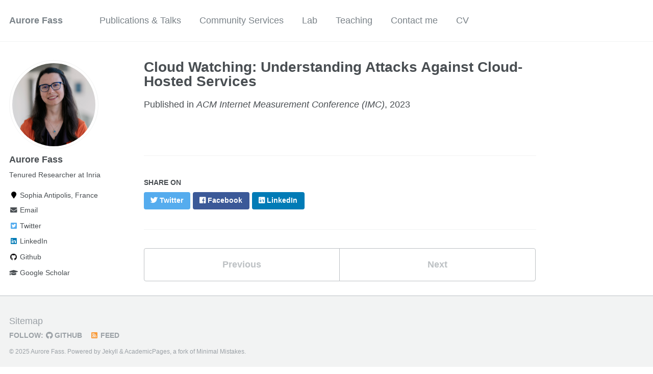

--- FILE ---
content_type: text/html; charset=utf-8
request_url: https://aurore54f.github.io/publications/2023_izhikevich_cloudwatching/
body_size: 2676
content:
<!doctype html><html lang="en" class="no-js"><head><meta charset="utf-8"> <!-- begin SEO --><title>Cloud Watching: Understanding Attacks Against Cloud-Hosted Services - Aurore Fass</title><meta property="og:locale" content="en-US"><meta property="og:site_name" content="Aurore Fass"><meta property="og:title" content="Cloud Watching: Understanding Attacks Against Cloud-Hosted Services"><link rel="canonical" href="https://aurore54f.github.io/publications/2023_izhikevich_cloudwatching/"><meta property="og:url" content="https://aurore54f.github.io/publications/2023_izhikevich_cloudwatching/"><meta property="og:description" content="Tenured Researcher at Inria"><meta property="og:type" content="article"><meta property="article:published_time" content="2023-10-01T00:00:00-07:00"> <script type="application/ld+json"> { "@context" : "http://schema.org", "@type" : "Person", "name" : "Aurore Fass", "url" : "https://aurore54f.github.io", "sameAs" : null } </script> <!-- end SEO --><link href="https://aurore54f.github.io/feed.xml" type="application/atom+xml" rel="alternate" title="Aurore Fass Feed"> <!-- http://t.co/dKP3o1e --><meta name="HandheldFriendly" content="True"><meta name="MobileOptimized" content="320"><meta name="viewport" content="width=device-width, initial-scale=1.0"> <script> document.documentElement.className = document.documentElement.className.replace(/\bno-js\b/g, '') + ' js '; </script> <!-- For all browsers --><link rel="stylesheet" href="https://aurore54f.github.io/assets/css/main.css"><meta http-equiv="cleartype" content="on"> <!-- start custom head snippets --><link rel="apple-touch-icon" sizes="57x57" href="https://aurore54f.github.io/images/apple-touch-icon-57x57.png?v=M44lzPylqQ"><link rel="apple-touch-icon" sizes="60x60" href="https://aurore54f.github.io/images/apple-touch-icon-60x60.png?v=M44lzPylqQ"><link rel="apple-touch-icon" sizes="72x72" href="https://aurore54f.github.io/images/apple-touch-icon-72x72.png?v=M44lzPylqQ"><link rel="apple-touch-icon" sizes="76x76" href="https://aurore54f.github.io/images/apple-touch-icon-76x76.png?v=M44lzPylqQ"><link rel="apple-touch-icon" sizes="114x114" href="https://aurore54f.github.io/images/apple-touch-icon-114x114.png?v=M44lzPylqQ"><link rel="apple-touch-icon" sizes="120x120" href="https://aurore54f.github.io/images/apple-touch-icon-120x120.png?v=M44lzPylqQ"><link rel="apple-touch-icon" sizes="144x144" href="https://aurore54f.github.io/images/apple-touch-icon-144x144.png?v=M44lzPylqQ"><link rel="apple-touch-icon" sizes="152x152" href="https://aurore54f.github.io/images/apple-touch-icon-152x152.png?v=M44lzPylqQ"><link rel="apple-touch-icon" sizes="180x180" href="https://aurore54f.github.io/images/apple-touch-icon-180x180.png?v=M44lzPylqQ"><link rel="icon" type="image/png" href="https://aurore54f.github.io/images/favicon-32x32.png?v=M44lzPylqQ" sizes="32x32"><link rel="icon" type="image/png" href="https://aurore54f.github.io/images/android-chrome-192x192.png?v=M44lzPylqQ" sizes="192x192"><link rel="icon" type="image/png" href="https://aurore54f.github.io/images/favicon-96x96.png?v=M44lzPylqQ" sizes="96x96"><link rel="icon" type="image/png" href="https://aurore54f.github.io/images/favicon-16x16.png?v=M44lzPylqQ" sizes="16x16"><link rel="manifest" href="https://aurore54f.github.io/images/manifest.json?v=M44lzPylqQ"><link rel="mask-icon" href="https://aurore54f.github.io/images/safari-pinned-tab.svg?v=M44lzPylqQ" color="#000000"><link rel="shortcut icon" href="/images/favicon.ico?v=M44lzPylqQ"><meta name="msapplication-TileColor" content="#000000"><meta name="msapplication-TileImage" content="https://aurore54f.github.io/images/mstile-144x144.png?v=M44lzPylqQ"><meta name="msapplication-config" content="https://aurore54f.github.io/images/browserconfig.xml?v=M44lzPylqQ"><meta name="theme-color" content="#ffffff"><link rel="stylesheet" href="https://aurore54f.github.io/assets/css/academicons.css"/> <script type="text/x-mathjax-config"> MathJax.Hub.Config({ TeX: { equationNumbers: { autoNumber: "all" } } }); </script> <script type="text/x-mathjax-config"> MathJax.Hub.Config({ tex2jax: { inlineMath: [ ['$','$'], ["\\(","\\)"] ], processEscapes: true } }); </script> <script src='https://cdnjs.cloudflare.com/ajax/libs/mathjax/2.7.4/latest.js?config=TeX-MML-AM_CHTML' async></script> <!-- end custom head snippets --></head><body> <!--[if lt IE 9]><div class="notice--danger align-center" style="margin: 0;">You are using an <strong>outdated</strong> browser. Please <a href="http://browsehappy.com/">upgrade your browser</a> to improve your experience.</div><![endif]--><div class="masthead"><div class="masthead__inner-wrap"><div class="masthead__menu"><nav id="site-nav" class="greedy-nav"> <button><div class="navicon"></div></button><ul class="visible-links"><li class="masthead__menu-item masthead__menu-item--lg"><a href="https://aurore54f.github.io/">Aurore Fass</a></li><li class="masthead__menu-item"><a href="https://aurore54f.github.io/publications/">Publications & Talks</a></li><li class="masthead__menu-item"><a href="https://aurore54f.github.io/services/">Community Services</a></li><li class="masthead__menu-item"><a href="https://aurore54f.github.io/lab/">Lab</a></li><li class="masthead__menu-item"><a href="https://aurore54f.github.io/teaching/">Teaching</a></li><li class="masthead__menu-item"><a href="https://aurore54f.github.io/contact/">Contact me</a></li><li class="masthead__menu-item"><a href="https://aurore54f.github.io/cv/">CV</a></li></ul><ul class="hidden-links hidden"></ul></nav></div></div></div><div id="main" role="main"><div class="sidebar sticky"><div itemscope itemtype="http://schema.org/Person"><div class="author__avatar"> <img src="https://aurore54f.github.io/images/Aurore.jpg" class="author__avatar" alt="Aurore Fass"></div><div class="author__content"><h3 class="author__name">Aurore Fass</h3><p class="author__bio">Tenured Researcher at Inria</p></div><div class="author__urls-wrapper"> <button class="btn btn--inverse">Follow</button><ul class="author__urls social-icons"><li><i class="fa fa-fw fa-map-marker" aria-hidden="true"></i> Sophia Antipolis, France</li><li><a href="mailto:aurore.fass@inria.fr"><i class="fas fa-fw fa-envelope" aria-hidden="true"></i> Email</a></li><li><a href="https://twitter.com/AuroreFass"><i class="fab fa-fw fa-twitter-square" aria-hidden="true"></i> Twitter</a></li><li><a href="https://www.linkedin.com/in/aurore-fass"><i class="fab fa-fw fa-linkedin" aria-hidden="true"></i> LinkedIn</a></li><li><a href="https://github.com/aurore54f"><i class="fab fa-fw fa-github" aria-hidden="true"></i> Github</a></li><li><a href="https://scholar.google.com/citations?hl=en&user=NuD8rUoAAAAJ"><i class="fas fa-fw fa-graduation-cap"></i> Google Scholar</a></li></ul></div></div></div><article class="page" itemscope itemtype="http://schema.org/CreativeWork"><meta itemprop="headline" content="Cloud Watching: Understanding Attacks Against Cloud-Hosted Services"><meta itemprop="description" content=""><meta itemprop="datePublished" content="October 01, 2023"><div class="page__inner-wrap"><header><h1 class="page__title" itemprop="headline">Cloud Watching: Understanding Attacks Against Cloud-Hosted Services</h1><p>Published in <i>ACM Internet Measurement Conference (IMC)</i>, 2023</p></header><section class="page__content" itemprop="text"></section><footer class="page__meta"></footer><section class="page__share"><h4 class="page__share-title">Share on</h4><a href="https://twitter.com/intent/tweet?text=https://aurore54f.github.io/publications/2023_izhikevich_cloudwatching/" class="btn btn--twitter" title="Share on Twitter"><i class="fab fa-twitter" aria-hidden="true"></i><span> Twitter</span></a> <a href="https://www.facebook.com/sharer/sharer.php?u=https://aurore54f.github.io/publications/2023_izhikevich_cloudwatching/" class="btn btn--facebook" title="Share on Facebook"><i class="fab fa-facebook" aria-hidden="true"></i><span> Facebook</span></a> <a href="https://www.linkedin.com/shareArticle?mini=true&url=https://aurore54f.github.io/publications/2023_izhikevich_cloudwatching/" class="btn btn--linkedin" title="Share on LinkedIn"><i class="fab fa-linkedin" aria-hidden="true"></i><span> LinkedIn</span></a></section><nav class="pagination"> <a href="https://aurore54f.github.io/publications/2022_ruth_browsing/" class="pagination--pager" title="A World Wide View of Browsing the World Wide Web ">Previous</a> <a href="https://aurore54f.github.io/publications/2024_hsu_cws/" class="pagination--pager" title="What is in the Chrome Web Store? Investigating Security-Noteworthy Browser Extensions ">Next</a></nav></div></article></div><div class="page__footer"><footer> <!-- start custom footer snippets --> <a href="/sitemap/">Sitemap</a> <!-- end custom footer snippets --><div class="page__footer-follow"><ul class="social-icons"><li><strong>Follow:</strong></li><li><a href="http://github.com/aurore54f"><i class="fab fa-github" aria-hidden="true"></i> GitHub</a></li><li><a href="https://aurore54f.github.io/feed.xml"><i class="fa fa-fw fa-rss-square" aria-hidden="true"></i> Feed</a></li></ul></div><div class="page__footer-copyright">&copy; 2025 Aurore Fass. Powered by <a href="http://jekyllrb.com" rel="nofollow">Jekyll</a> &amp; <a href="https://github.com/academicpages/academicpages.github.io">AcademicPages</a>, a fork of <a href="https://mademistakes.com/work/minimal-mistakes-jekyll-theme/" rel="nofollow">Minimal Mistakes</a>.</div></footer></div><script src="https://aurore54f.github.io/assets/js/main.min.js"></script> <script> (function(i,s,o,g,r,a,m){i['GoogleAnalyticsObject']=r;i[r]=i[r]||function(){ (i[r].q=i[r].q||[]).push(arguments)},i[r].l=1*new Date();a=s.createElement(o), m=s.getElementsByTagName(o)[0];a.async=1;a.src=g;m.parentNode.insertBefore(a,m) })(window,document,'script','//www.google-analytics.com/analytics.js','ga'); ga('create', '', 'auto'); ga('send', 'pageview'); </script></body></html>
